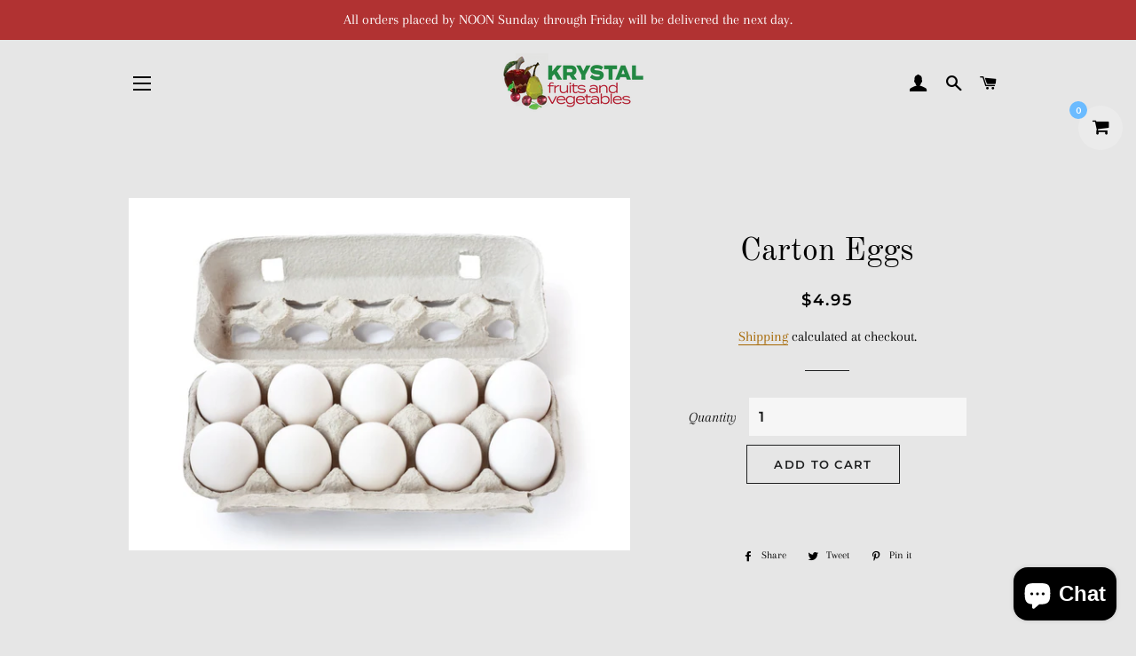

--- FILE ---
content_type: text/javascript; charset=utf-8
request_url: https://nyfooddelivery.org/products/carton-eggs.js
body_size: 39
content:
{"id":4700361523340,"title":"Carton Eggs","handle":"carton-eggs","description":"","published_at":"2020-03-17T11:18:52-04:00","created_at":"2020-03-17T11:38:35-04:00","vendor":"Krystal","type":"Dairy\/Eggs\/Water","tags":[],"price":495,"price_min":495,"price_max":495,"available":true,"price_varies":false,"compare_at_price":null,"compare_at_price_min":0,"compare_at_price_max":0,"compare_at_price_varies":false,"variants":[{"id":32735217811596,"title":"Default Title","option1":"Default Title","option2":null,"option3":null,"sku":"","requires_shipping":true,"taxable":true,"featured_image":null,"available":true,"name":"Carton Eggs","public_title":null,"options":["Default Title"],"price":495,"weight":0,"compare_at_price":null,"inventory_management":"shopify","barcode":"","requires_selling_plan":false,"selling_plan_allocations":[]}],"images":["\/\/cdn.shopify.com\/s\/files\/1\/0360\/5515\/4828\/products\/Depositphotos_1029074_xl-2015.jpg?v=1586882046"],"featured_image":"\/\/cdn.shopify.com\/s\/files\/1\/0360\/5515\/4828\/products\/Depositphotos_1029074_xl-2015.jpg?v=1586882046","options":[{"name":"Title","position":1,"values":["Default Title"]}],"url":"\/products\/carton-eggs","media":[{"alt":null,"id":7883379048588,"position":1,"preview_image":{"aspect_ratio":1.42,"height":2233,"width":3171,"src":"https:\/\/cdn.shopify.com\/s\/files\/1\/0360\/5515\/4828\/products\/Depositphotos_1029074_xl-2015.jpg?v=1586882046"},"aspect_ratio":1.42,"height":2233,"media_type":"image","src":"https:\/\/cdn.shopify.com\/s\/files\/1\/0360\/5515\/4828\/products\/Depositphotos_1029074_xl-2015.jpg?v=1586882046","width":3171}],"requires_selling_plan":false,"selling_plan_groups":[]}

--- FILE ---
content_type: application/x-javascript
request_url: https://www.goldendev.win/shopify/add-to-cart/shop/status/choco-3.myshopify.com.js?58960535
body_size: -145
content:
var addtc_settings_updated = 1586521124;